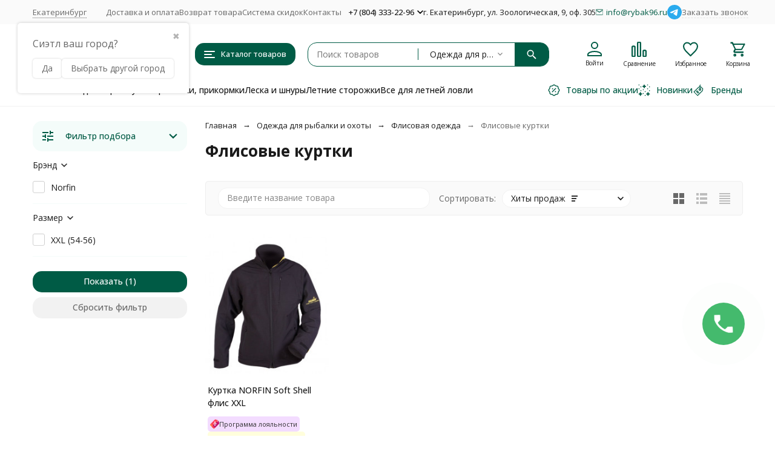

--- FILE ---
content_type: application/javascript; charset=utf-8
request_url: https://rybak96.ru/wa-apps/shop/plugins/pricedown/js/main.js
body_size: 804
content:
$(function (){

	if($("#product-skus input:radio").length) {
		$("#product-skus input:radio").click(function () {
			var form = $(this).parents("form");
			$(".plugin_pricedown-box input[name='plugin_pricedown_skuid']").val($(this).val());
		});
		$("#product-skus input:radio:checked").click();
	} else if($(".skus input:radio").length) {
		$(".skus input:radio").click(function () {
			var form = $(this).parents("form");
			$(".plugin_pricedown-box input[name='plugin_pricedown_skuid']").val($(this).val());
		});
		$(".skus input:radio:checked").click();
	}

	if($("select.sku-feature").length) {
		$("select.sku-feature").change(function() {
			var key = "";
			$("select.sku-feature").each(function() {
				key += $(this).data('feature-id') + ':' + $(this).val() + ';';
			});
			var sku = pricedown_sku_features[key];
			if (sku) {
				$(".plugin_pricedown-box input[name='plugin_pricedown_skuid']").val(sku.id);
			} else {
				//$(".plugin_pricedown-button").hide();
			}
		});
		$("select.sku-feature").change();
	}

});

$(document).on("click", ".plugin_pricedown-button a", function () {
	var plugin_pricedown_hidden = $(this).parent().next(".plugin_pricedown-custom").clone();
	plugin_pricedown_hidden.appendTo("body")
	.wrap("<div class='plugin_pricedown-popup'></div>")
	.find(".plugin_pricedown-box").wrap("<form action='" + plugin_pricedown_hidden.find(".plugin_pricedown-box").data('action') + "' class='plugin_pricedown-form' onsubmit='return plugin_pricedown_send();'></form>")
	.parents(".plugin_pricedown-popup").after("<div class='plugin_pricedown-overlay' onClick='plugin_pricedown_close();'></div>")
	.find(".plugin_pricedown-box").css({'margin-left':(-1)*Math.max(0, $(".plugin_pricedown-popup .plugin_pricedown-box").outerWidth() / 2)+'px','margin-top':(-1)*Math.max(0, $(".plugin_pricedown-popup .plugin_pricedown-box").outerHeight() / 2)+'px'})
	.find("input:submit").removeAttr('disabled').show();

    if( typeof yaCounter13035436 != 'undefined' ) {
        yaCounter13035436.reachGoal('price_down');
    }

});

function plugin_pricedown_close() {
	$(".plugin_pricedown-overlay, .plugin_pricedown-popup").fadeOut(function() {
		$(this).remove();
	});
}

function plugin_pricedown_send() {
	$(".plugin_pricedown-popup .msg_errors").html("").hide();
	$(".plugin_pricedown-popup .plugin_pricedown-value.submit input").hide();
	$(".plugin_pricedown-popup .plugin_pricedown-value.submit .plugin_pricedown-loading").show();
	$.post($(".plugin_pricedown-popup form").attr('action'), $(".plugin_pricedown-popup form").serialize(), function (response) {
		if (response.status == 'ok') {
			$(".plugin_pricedown-popup .plugin_pricedown-request").hide();
			$(".plugin_pricedown-popup .plugin_pricedown-success").show();
		} else if (response.status == 'fail') {
			$(".plugin_pricedown-popup .msg_errors").html(response.errors).show();
		}
		$(".plugin_pricedown-popup .plugin_pricedown-value.submit input").show();
	$(".plugin_pricedown-popup .plugin_pricedown-value.submit .plugin_pricedown-loading").hide();
	},"json");

    if( typeof yaCounter13035436 != 'undefined' ) {
        yaCounter13035436.reachGoal('price_down_send');
    }

	return false;
}

--- FILE ---
content_type: image/svg+xml
request_url: https://rybak96.ru/wa-data/public/shop/plugins/buy1click2/data/1745224969.svg
body_size: 756
content:
<!-- icon666.com - MILLIONS OF FREE VECTOR ICONS --><svg id="Layer_1" enable-background="new 0 0 512 512" viewBox="0 0 512 512" xmlns="http://www.w3.org/2000/svg"><g><g><g><path d="m500.445 113.292c-9.211-10.736-23.047-16.895-37.959-16.895h-380.037c-4.377 0-8.535 1.911-11.385 5.233-2.85 3.321-4.107 7.722-3.441 12.048l39.549 257.069c1.125 7.316 7.422 12.718 14.824 12.718h300.941c14.266 0 28.447-5.425 39.93-15.277 11.484-9.852 19.002-23.042 21.172-37.141l27.332-177.67c2.268-14.737-1.715-29.348-10.926-40.085z" fill="#ffd400" style="fill: rgb(0, 179, 134);"></path><path d="m500.445 113.292c-9.211-10.736-23.047-16.895-37.959-16.895h-169.943v287.068h130.395c14.266 0 28.447-5.425 39.93-15.277 11.484-9.852 19.002-23.042 21.172-37.141l27.332-177.67c2.267-14.737-1.716-29.348-10.927-40.085z" fill="#ff9f04" style="fill: rgb(0, 91, 69);"></path><path d="m371.816 224.932v-128.535h-30v128.534h-98.531v-128.534h-30v128.534h-111.062c-8.283 0-15 6.716-15 15s6.717 15 15 15h111.063v128.534h30v-128.533h98.531v128.534h30v-128.534h123.932l4.615-30z" fill="#ff9f00" style="fill: rgb(0, 91, 69);"></path><path d="m371.816 224.932v-128.535h-30v128.535h-49.273v30h49.273v128.534h30v-128.534h123.932l4.615-30z" fill="#ff641a" style="fill: rgb(0, 184, 138);"></path><path d="m196.15 417.731c-25.988 0-47.133 21.144-47.133 47.133 0 25.991 21.145 47.136 47.133 47.136 25.99 0 47.135-21.145 47.135-47.136 0-25.989-21.144-47.133-47.135-47.133z" fill="#265c76"></path><path d="m388.951 417.731c-25.99 0-47.135 21.144-47.135 47.133 0 25.991 21.145 47.136 47.135 47.136s47.133-21.145 47.133-47.136c0-25.989-21.143-47.133-47.133-47.133z" fill="#1d4659"></path></g></g><g><path d="m453.217 447.731h-281.166c-14.266 0-28.445-5.426-39.928-15.277-11.484-9.852-19.004-23.042-21.172-37.141l-56.203-365.313h-39.742c-8.283 0-15-6.716-15-15s6.717-15 15-15h52.611c7.404 0 13.701 5.401 14.826 12.719l58.158 378.032c2.25 14.625 16.652 26.98 31.449 26.98h281.166c8.285 0 15 6.716 15 15s-6.714 15-14.999 15z" fill="#c5e1e6"></path></g><path d="m453.217 447.731c8.285 0 15-6.716 15-15s-6.715-15-15-15h-160.674v30z" fill="#8db9c4"></path></g></svg>